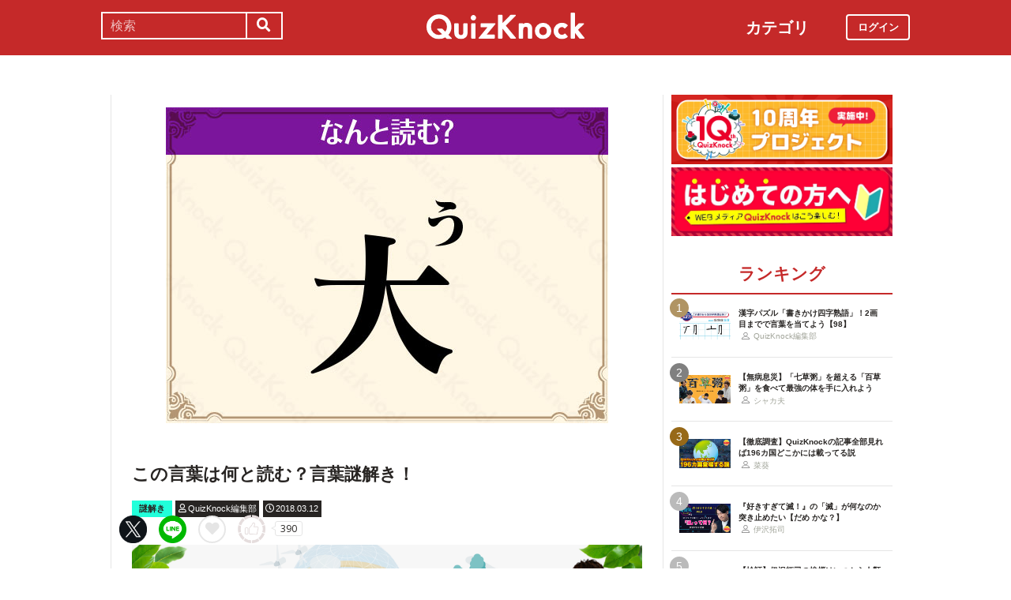

--- FILE ---
content_type: text/html; charset=utf-8
request_url: https://web.quizknock.com/kotoba-nazotoki-32
body_size: 8529
content:
<!DOCTYPE html><html><head><meta charset="utf-8">
<title>この言葉は何と読む？言葉謎解き！</title>
<meta name="description" content="posted by QuizKnock編集部">
<meta name="keywords" content="quizknock,クイズノック,クイズ,トリビア,メディア,バイラル,sns,baton,気になる,知的">
<link rel="canonical" href="https://web.quizknock.com/kotoba-nazotoki-32">
<meta property="og:title" content="この言葉は何と読む？言葉謎解き！">
<meta property="og:description" content="posted by QuizKnock編集部">
<meta property="og:type" content="article">
<meta property="og:url" content="https://web.quizknock.com/kotoba-nazotoki-32">
<meta property="og:image" content="https://quizknock.com/wp-content/uploads/2018/03/dai-nazo.jpg">
<meta property="og:locale" content="ja_JP">
<meta name="twitter:card" content="summary_large_image"><link href="/assets/favicon.png" rel="shortcut icon" /><meta charset="UTF-8" /><meta name="csrf-param" content="authenticity_token" />
<meta name="csrf-token" content="DPhR9vhP6Ft1AC+avazjB5xx3hZoJYOiMJFXMT+NLOVxfgh93K/It/tpB1jrfVC1WkzD6z+LwQ4dqtuVEGXDEQ==" /><meta content="width=device-width, initial-scale=1, maximum-scale=1" name="viewport" /><script src="https://ajax.googleapis.com/ajax/libs/jquery/1.11.0/jquery.min.js"></script><script src="https://cdnjs.cloudflare.com/ajax/libs/jquery-migrate/1.2.1/jquery-migrate.min.js"></script><script src="https://cdn.jsdelivr.net/npm/vue@2.6.11"></script><link crossorigin="anonymous" href="https://use.fontawesome.com/releases/v5.8.1/css/all.css" integrity="sha384-50oBUHEmvpQ+1lW4y57PTFmhCaXp0ML5d60M1M7uH2+nqUivzIebhndOJK28anvf" rel="stylesheet" /><link rel="stylesheet" href="/assets/application-60320e1c00e7c0200d7ac899f9a6d66aedf9742c8283dfa9f4470f7ddbf7dd47.css" media="all" data-turbolinks-track="reload" /><script src="/assets/application-14c339a1565085aabcfccd99096938eecbbd76a70c0eca1d2fa31f93423a90a6.js" data-turbolinks-track="reload"></script><script async="" src="https://www.googletagmanager.com/gtag/js?id=UA-84072310-1"></script><script>window.dataLayer = window.dataLayer || []
function gtag(){ dataLayer.push(arguments) }
gtag('js', new Date())
gtag('config', 'UA-84072310-1', {'optimize_id': 'GTM-TXNWNZV'})</script><script>function gtag_ad_event(event, position, url, id){
    param = {'ad_position': position, 'ad_url': url, 'ad_id': id}
    gtag('event', event, param)
    gtag('event', `${event}_${id}_${position}`, param)
}
function gtag_link_event(event, url, id){
    gtag('event', event, {'link_url': url, 'link_id': id})
}</script></head><body class="qk_wallpaper" data-action="show" data-controller="articles"><div class="header_size_box" id="header"></div><div class="main_top"><a href="https://apps.apple.com/app/apple-store/id1475094074?pt=117895237&amp;ct=web_header&amp;mt=8" id="header_iosapp_link"><div class="header_iosapp_container"><img class="appicon" src="/assets/iosapp.png" /><div class="text"><p class="name">QuizKnock</p><p class="body">アプリで記事をもっと見やすく</p></div><div class="download"><p>インストールする</p></div></div><script>if(navigator.userAgent.includes("iPhone") || navigator.userAgent.includes("iPad")) {
  $("#header_iosapp_link").show();
}</script></a><noscript><p class="err_msg_box">現在JavaScriptの設定が無効になっています。<br>
すべての機能を利用するにはJavaScriptの設定を有効にしてください。</p></noscript></div><div class="header--bar"><div class="header--bar__category"><h3>カテゴリ</h3><ul><li><a href="/category/puzzle"><span class="icon"><img src="/assets/idea.svg" /></span><p>謎解き</p></a></li><li><a href="/category/column"><span class="icon"><img src="/assets/book.svg" /></span><p>コラム</p></a></li><li><a href="/category/common-sense"><span class="icon"><img src="/assets/chest.svg" /></span><p>常識</p></a></li><li><a href="/category/science"><span class="icon"><img src="/assets/calculator.svg" /></span><p>理系</p></a></li><li><a href="/category/special"><span class="icon"><img src="/assets/favorites.svg" /></span><p>スペシャル</p></a></li><li><a href="/category/life"><span class="icon"><img src="/assets/pulse.svg" /></span><p>ライフ</p></a></li><li><a href="/category/words"><span class="icon"><img src="/assets/font-size.svg" /></span><p>ことば</p></a></li><li><a href="/category/culture"><span class="icon"><img src="/assets/profile_red.svg" /></span><p>カルチャー</p></a></li><li><a href="/category/social"><span class="icon"><img src="/assets/sociology.svg" /></span><p>社会</p></a></li><li><a href="/category/sports"><span class="icon"><img src="/assets/football.svg" /></span><p>スポーツ</p></a></li><li><a href="/category/morning"><span class="icon"><img src="/assets/newspaper.svg" /></span><p>時事ニュース</p></a></li><li><a href="/category/feature"><span class="icon"><img src="/assets/web_icon.svg" /></span><p>特集</p></a></li></ul></div><form class="search_form_pc" action="/search" accept-charset="UTF-8" method="get"><input name="utf8" type="hidden" value="&#x2713;" autocomplete="off" /><div class="search_box"><input type="text" name="keyword" id="keyword" value="" placeholder="検索" class="search_input" /><button class="submit" id="submit" type="submit" value=""><i class="fas fa-search"></i></button></div></form><div class="header--bar__logo"><a href="/"><img src="/assets/logo.svg" /></a></div><div class="header--bar__login"><a data-method="get" href="/users/sign_in"><span>ログイン</span></a></div></div><div class="wrapper"><div class="header"><div class="header--search"><i class="fas fa-search header--search__toggle"></i><div class="header--search__overlay"></div><div class="header--search__inner"><div class="wrap"><form class="search_form" action="/search" accept-charset="UTF-8" method="get"><input name="utf8" type="hidden" value="&#x2713;" autocomplete="off" /><div class="search_box"><input type="text" name="keyword" id="keyword" value="" placeholder="検索" class="search_input" /><button class="submit" id="submit" type="submit" value=""><i class="fas fa-search"></i></button></div></form><div class="header--search__tags qk_wallpaper"><h3 class="headline_nav">キーワード</h3><div class="tags"><a onClick="gtag(&#39;event&#39;, &#39;popular_keyword_click&#39;, {&#39;event_category&#39;: &#39;header&#39;, &#39;event_label&#39;: &#39;quizknock-chat&#39;});" href="/tag/QuizKnock%E9%9B%91%E8%AB%87%E4%B8%AD"><p>#QuizKnock雑談中</p></a><a onClick="gtag(&#39;event&#39;, &#39;popular_keyword_click&#39;, {&#39;event_category&#39;: &#39;header&#39;, &#39;event_label&#39;: &#39;syougakusei-math&#39;});" href="/tag/%E3%81%B2%E3%82%89%E3%82%81%E3%81%91%EF%BC%81%E7%AE%97%E6%95%B0%E3%83%8E%E3%83%BC%E3%83%88"><p>#ひらめけ！算数ノート</p></a><a onClick="gtag(&#39;event&#39;, &#39;popular_keyword_click&#39;, {&#39;event_category&#39;: &#39;header&#39;, &#39;event_label&#39;: &#39;puzzle&#39;});" href="/tag/puzzle"><p>#ウィークリー謎解き</p></a><a onClick="gtag(&#39;event&#39;, &#39;popular_keyword_click&#39;, {&#39;event_category&#39;: &#39;header&#39;, &#39;event_label&#39;: &#39;kyo-no-puzzle&#39;});" href="/kyo-no-puzzle"><p>#今日のパズル</p></a><a onClick="gtag(&#39;event&#39;, &#39;popular_keyword_click&#39;, {&#39;event_category&#39;: &#39;header&#39;, &#39;event_label&#39;: &#39;izawa-playlist&#39;});" href="/tag/%E4%BC%8A%E6%B2%A2%E6%8B%93%E5%8F%B8%E3%81%AE%E4%BD%8E%E5%80%8D%E9%80%9F%E3%83%97%E3%83%AC%E3%82%A4%E3%83%AA%E3%82%B9%E3%83%88"><p>#伊沢拓司の低倍速プレイリスト</p></a><a onClick="gtag(&#39;event&#39;, &#39;popular_keyword_click&#39;, {&#39;event_category&#39;: &#39;header&#39;, &#39;event_label&#39;: &#39;takamatsud-nantoka&#39;});" href="/tag/%E5%8F%8E%E9%8C%B2%E3%81%BE%E3%81%A7%E3%81%AB%E3%81%AA%E3%82%93%E3%81%A8%E3%81%8B%E3%81%97%E3%81%BE%E3%81%99%EF%BC%81"><p>#収録までになんとかします！</p></a></div></div></div></div></div><div class="header--menu"><div class="header--menu__toggle"><span></span><span></span><span></span></div><div class="header--menu__overlay"></div><div class="header--menu__inner"><div class="wrap"><div class="header--menu__tab qk_wallpaper"><h3 class="headline_nav">カテゴリ</h3><ul><li><a href="/category/puzzle"><span class="icon"><img src="/assets/idea.svg" /></span><p>謎解き</p></a></li><li><a href="/category/column"><span class="icon"><img src="/assets/book.svg" /></span><p>コラム</p></a></li><li><a href="/category/common-sense"><span class="icon"><img src="/assets/chest.svg" /></span><p>常識</p></a></li><li><a href="/category/science"><span class="icon"><img src="/assets/calculator.svg" /></span><p>理系</p></a></li><li><a href="/category/special"><span class="icon"><img src="/assets/favorites.svg" /></span><p>スペシャル</p></a></li><li><a href="/category/life"><span class="icon"><img src="/assets/pulse.svg" /></span><p>ライフ</p></a></li><li><a href="/category/words"><span class="icon"><img src="/assets/font-size.svg" /></span><p>ことば</p></a></li><li><a href="/category/culture"><span class="icon"><img src="/assets/profile_red.svg" /></span><p>カルチャー</p></a></li><li><a href="/category/social"><span class="icon"><img src="/assets/sociology.svg" /></span><p>社会</p></a></li><li><a href="/category/sports"><span class="icon"><img src="/assets/football.svg" /></span><p>スポーツ</p></a></li><li><a href="/category/morning"><span class="icon"><img src="/assets/newspaper.svg" /></span><p>時事ニュース</p></a></li><li><a href="/category/feature"><span class="icon"><img src="/assets/web_icon.svg" /></span><p>特集</p></a></li></ul></div><div class="header--menu__series qk_wallpaper"><h3 class="headline_nav">連載企画</h3><div class="series"><a href="/tag/QuizKnock%E9%9B%91%E8%AB%87%E4%B8%AD"><p>QuizKnock雑談中</p></a><a href="/tag/%E3%81%B2%E3%82%89%E3%82%81%E3%81%91%EF%BC%81%E7%AE%97%E6%95%B0%E3%83%8E%E3%83%BC%E3%83%88"><p>ひらめけ！算数ノート</p></a><a href="/tag/puzzle"><p>ウィークリー謎解き</p></a><a href="/kyo-no-puzzle"><p>今日のパズル</p></a><a href="/tag/%E4%BC%8A%E6%B2%A2%E6%8B%93%E5%8F%B8%E3%81%AE%E4%BD%8E%E5%80%8D%E9%80%9F%E3%83%97%E3%83%AC%E3%82%A4%E3%83%AA%E3%82%B9%E3%83%88"><p>伊沢拓司の低倍速プレイリスト</p></a><a href="/tag/%E5%8F%8E%E9%8C%B2%E3%81%BE%E3%81%A7%E3%81%AB%E3%81%AA%E3%82%93%E3%81%A8%E3%81%8B%E3%81%97%E3%81%BE%E3%81%99%EF%BC%81"><p>高松Dの「収録までになんとかします！」</p></a><a href="/partners"><p>応援企業クイズ</p></a></div></div><div class="banners"><h3 class="headline_nav">連載企画</h3><div class="series"><a href="/tag/QuizKnock%E9%9B%91%E8%AB%87%E4%B8%AD"><img src="/assets/zatsudan.png" /></a><a href="/tag/%E3%81%B2%E3%82%89%E3%82%81%E3%81%91%EF%BC%81%E7%AE%97%E6%95%B0%E3%83%8E%E3%83%BC%E3%83%88"><img src="/assets/web_hirameke_8.png" /></a><a href="/tag/puzzle"><img src="/assets/weekly.png" /></a><a href="/kyo-no-puzzle"><img src="/assets/puzzle_banner.png" /></a><a href="/tag/%E4%BC%8A%E6%B2%A2%E6%8B%93%E5%8F%B8%E3%81%AE%E4%BD%8E%E5%80%8D%E9%80%9F%E3%83%97%E3%83%AC%E3%82%A4%E3%83%AA%E3%82%B9%E3%83%88"><img src="/assets/playlist.jpg" /></a><a href="/tag/%E5%8F%8E%E9%8C%B2%E3%81%BE%E3%81%A7%E3%81%AB%E3%81%AA%E3%82%93%E3%81%A8%E3%81%8B%E3%81%97%E3%81%BE%E3%81%99%EF%BC%81"><img src="/assets/shuroku.jpg" /></a><a href="/partners"><img src="/assets/ichiran.png" /></a></div></div><div class="links qk_wallpaper"><p><i class="fas fa-user-graduate fa-fw"></i><a href="/writers">ライター紹介</a></p><p><i class="far fa-newspaper fa-fw"></i><a href="/archives">記事アーカイブ</a></p><p><i class="fas fa-envelope fa-fw"></i><a href="https://portal.quizknock.com/contact">広告 / お問い合わせ</a></p></div><div class="about"><div class="banner"><a onClick="gtag(&#39;event&#39;, &#39;banner_click&#39;, {&#39;event_category&#39;: &#39;common&#39;, &#39;event_label&#39;: &#39;first&#39;})" href="/about"><img src="/assets/web_banner_first.jpg" /></a></div></div></div></div></div></div><div class="main"><div class="left-column"><div article_name="kotoba-nazotoki-32" article_title="この言葉は何と読む？言葉謎解き！" id="user_data" user_signed_in="false"></div><div id="page_data" question_group_id="1643"></div><div class="qk_wallpaper"><div class="articles_show" id="vue-article"><div class="thumbnail"><img src="https://quizknock.com/wp-content/uploads/2018/03/dai-nazo.jpg" /></div><div class="article_info"><span class="subtitle"></span><h1 class="post_title" itemprop="headline" rel="bookmark">この言葉は何と読む？言葉謎解き！</h1><p><a href="/category/puzzle"><span class="category meta category-puzzle">謎解き</span></a><span class="writer_name meta"><a href="/author/qk"><i class="far fa-user info_icon"></i><span class="label">QuizKnock編集部</span></a></span><span class="post_date meta"><i class="far fa-clock info_icon"></i><span class="label">2018.03.12</span></span></p></div><div class="ad_below_article_title"><a target="_blank" onClick="gtag_ad_event(&#39;ad_click&#39;, &#39;below_article&#39;, &#39;https://zero-emission-school.jp/?utm_source=qkweb&amp;utm_medium=display&amp;utm_campaign=2504zeroemi_qkwebtitle&#39;, &#39;JERA202510-2&#39;);" href="https://zero-emission-school.jp/?utm_source=qkweb&amp;utm_medium=display&amp;utm_campaign=2504zeroemi_qkwebtitle"><img style="width: 100%" src="https://prod-files-secure.s3.us-west-2.amazonaws.com/bd69c84d-5783-4369-861b-b2e0c5db7de1/182a2566-8520-48bb-a169-1853d9be4681/Jera_Banner_3-1_ver1-06.png?X-Amz-Algorithm=AWS4-HMAC-SHA256&amp;X-Amz-Content-Sha256=UNSIGNED-PAYLOAD&amp;X-Amz-Credential=ASIAZI2LB4667HFRPNNM%2F20260127%2Fus-west-2%2Fs3%2Faws4_request&amp;X-Amz-Date=20260127T064228Z&amp;X-Amz-Expires=3600&amp;X-Amz-Security-Token=IQoJb3JpZ2luX2VjEIb%2F%2F%2F%2F%2F%2F%2F%2F%2F%2FwEaCXVzLXdlc3QtMiJIMEYCIQDJoeDcbpW7QhMeEbNvYZUsW%2FZYbKUYu%2FFFIvMRdSonrwIhAN75NJumPwkhmFL5RlCmCcRRC3hOBHljK%2BoIFRdvtT80Kv8DCE8QABoMNjM3NDIzMTgzODA1IgxVnMTEV8BMjxusbkgq3AMa7H3TWTDNv0rmR3JJs4KyRbspYbEPoo5483nFKXbLP6d%2Fs2c2MAzcjdfC3ais9uR3%2B5c%2By3vayB1m3skcdgBqDG3nHLyQBll5meVyXkpxLWALDW6DS0m5vi1CUm%2FbYlEevVrmdg9ink3qCSsLt5WQLJVwrCRiqY8OG0dUn24zi7ggS69KoKmkLHVy5eKtW1fjkrEnBPCIbn%2B1lUcmbHzXltj2PuPJKxgKJOgh2v0FaolxWRZib5QYExjQGb6kW6e9Rij1wezHoePNDWobz5UKUr4oQQuaoVoQ7RZngB3V4bBqsumKx6nrOGtjEmLay60JKAxvnd4%2FDFS9kBKm0rfhu4EOxU%2FpWeaADy7KXdrx58NqzM1qMoJfxnDsmZISLOipwDGhp6NE%2B5t4qvdykxhiVUxhFXRI0ALX1OIuiqTiKfFPbYr1RIS3X1EzW1WiclTaZ6%2FzqwQEzZajHSMw7PPtp0rucDfeaZOeuRc9%2BLY1LkuOI1sAGgYfhGtmKb1WaTKJfDRgKhsD9tOxror0%2Fs0hh1d3RgThMAJuo25XGCZe3wSFBNpZMsxwlHDHJdRw%2BMbOkoZlI1mYUL1BXpfkR1v7Ojdot8tj2BE4hbQ%2BHxYqnBBdgGlRMfhFrv17YTDMm%2BHLBjqkAWcfNo1gjgPN0uDJ9lAMlc2bx%2FnZbOb26Y5MbmTGLHk6V5xvecxAvpUZatLgDOwqs3qgB2B6MwQqSxfkHK4CMj1vvdFER%2FUGsCcrx12VstMsSrVW2b%2BJaxhpA6onuICmY0dLSbPCLkEBhuIQuZc6Oimn0ZV8a5wwQk2N8hvo7d69Ee%2FS8JvFCqi0oPSAEOVFgIBHa0iSYXz8y3Gs6AM0P7cJFA3S&amp;X-Amz-Signature=f28406cf9e72bbd2f43f835af528aad5a7f21653b86859ff2e9165b7f74ecfa6&amp;X-Amz-SignedHeaders=host&amp;x-amz-checksum-mode=ENABLED&amp;x-id=GetObject" /><div class="ad_annotation"><div class="pr">PR</div>株式会社JERA</div></a></div><script>gtag_ad_event('ad_view', 'below_article', 'https://zero-emission-school.jp/?utm_source=qkweb&amp;utm_medium=display&amp;utm_campaign=2504zeroemi_qkwebtitle', 'JERA202510-2')</script><article-logger article_id="25896" class="vue-entrypoint"></article-logger><article class="article_content"><!DOCTYPE html PUBLIC "-//W3C//DTD HTML 4.0 Transitional//EN" "http://www.w3.org/TR/REC-html40/loose.dtd">
<html><body><div class="vue-entrypoint"><wp-viralquiz id="1643" share_url="" is_signed_in=""></wp-viralquiz></div></body></html>
</article><vue-like-article class="vue-entrypoint" is_final_page="true" post_name="kotoba-nazotoki-32" total_likes_count="390"></vue-like-article><div class="partner-bottom-banner"></div><a target="_blank" rel="noopener" href="https://10th.quizknock.com"><img src="/partner_banner/10th_webメディア_バナー_(1).jpg" /></a><div class="affiliate_note">Amazonのアソシエイトとして、当サイトは適格販売により収入を得ています。</div><div class="bottom_banner"><div class="banner_image"><a target="_blank" onClick="gtag_link_event(&#39;link_click&#39;, &#39;https://x.com/quiz_jam&#39;, &#39;quiz_jam&#39;)" href="https://x.com/quiz_jam"><img src="/assets/QJ_banner_5.jpg" /></a></div><script>gtag_link_event('link_view', 'https://x.com/quiz_jam', 'quiz_jam')</script><div class="banner_image"><a target="_blank" onClick="gtag_link_event(&#39;link_click&#39;, &#39;https://quizknock-schole.com/?utm_source=qk_web&amp;utm_medium=banner&amp;utm_id=random_banner&#39;, &#39;schole&#39;)" href="https://quizknock-schole.com/?utm_source=qk_web&amp;utm_medium=banner&amp;utm_id=random_banner"><img src="/assets/schole_banner.png" /></a></div><script>gtag_link_event('link_view', 'https://quizknock-schole.com/?utm_source=qk_web&amp;utm_medium=banner&amp;utm_id=random_banner', 'schole')</script></div><div class="title"><h3 class="headline_sub">関連記事</h3></div><div class="related_content"><a href="/ango-nazotoki-615"><div class="related_img"><img src="https://web.quizknock.com/wp-content/uploads/2025/10/weekly202510240000.jpg" /></div><div class="related_info">【難易度４】オバケにいたずらされた謎を解け！？【ウィークリー謎解き】</div></a><a href="/ango-nazotoki-621"><div class="related_img"><img src="https://web.quizknock.com/wp-content/uploads/2025/12/weekly202512050000.jpg" /></div><div class="related_info">【難易度３】破れた3枚の紙の謎を解け！？【ウィークリー謎解き】</div></a><a href="/ango-nazotoki-623"><div class="related_img"><img src="https://web.quizknock.com/wp-content/uploads/2025/12/weekly202512180000.jpg" /></div><div class="related_info">【難易度１】クリスマスツリーの謎を解け！？【ウィークリー謎解き】</div></a><a href="/ango-nazotoki-624"><div class="related_img"><img src="https://web.quizknock.com/wp-content/uploads/2025/12/weekly202512280004.jpg" /></div><div class="related_info">【難易度？】年末謎解きスペシャル！2025【ウィークリー謎解き】</div></a><a href="/daily-mar10-20"><div class="related_img"><img src="https://quizknock.com/wp-content/uploads/2017/02/asa_knock_6.jpg" /></div><div class="related_info">「歴史的緊急事態」って、どれくらいの歴史があるの？</div></a><a href="/ango-nazotoki-511"><div class="related_img"><img src="https://quizknock.com/wp-content/uploads/2023/10/スクリーンショット-2023-10-26-19.17.09.png" /></div><div class="related_info">【難易度３】２つの声の謎を解け！？【ウィークリー謎解き】</div></a><a href="/iqquiz-004"><div class="related_img"><img src="https://quizknock.com/wp-content/uploads/2017/03/genso_eye2.jpg" /></div><div class="related_info">知識とひらめきの両方がある人だけ解けるクイズ</div></a><a href="/kotoba-nazotoki-37"><div class="related_img"><img src="https://quizknock.com/wp-content/uploads/2018/05/yakinuku-nazo2.jpg" /></div><div class="related_info">暗号を解き明かせ！言葉謎解き！</div></a></div><div class="articles_show--bottom-tags"><a href="/category/puzzle"><span class="category term category-puzzle"><i class="far fa-folder icon"></i><span>謎解き</span></span></a><a href="/tag/%E8%AC%8E%E8%A7%A3%E3%81%8D"><span class="tag term"><span class="sharp">#</span><span>謎解き</span></span></a></div><div class="share_buttons_in_article"><div class="title"><h3 class="headline_sub">この記事をSNSでシェア</h3></div><vue-share-buttons article_name="kotoba-nazotoki-32" class="vue-entrypoint" fr="article" share_text="この言葉は何と読む？言葉謎解き！"></vue-share-buttons></div><div class="title"><h3 class="headline_sub">この記事を書いた人</h3></div><div class="writer_info single"><img class="icon" src="https://quizknock.com/wp-content/uploads/2022/09/avatar_user_2_1664256506.jpeg" /><p class="nickname">QuizKnock編集部</p><p class="description">身の回りの気になることをクイズでお伝えいたします。</p><p class="to_author"><a href="/author/qk">QuizKnock編集部の記事一覧へ</a></p></div><vue-track-share-button article_name="kotoba-nazotoki-32" class="vue-entrypoint" fr="article" share_text="この言葉は何と読む？言葉謎解き！"></vue-track-share-button><vue-bookmark-article class="vue-entrypoint" is_bookmarked="false"></vue-bookmark-article></div></div><script>document.querySelectorAll('.vue-entrypoint').forEach(function(el) { new Vue ({el: el}) })
const user_signed_in = $('#user_data').attr('user_signed_in')
const article_title = $('#user_data').attr('article_title')
const article_name = $('#user_data').attr('article_name')
const question_group_id = $('#page_data').attr('question_group_id')</script></div><div class="right-column"><div class="partner-banner"><div class="banner"><a target="_blank" rel="noopener" href="https://10th.quizknock.com"><img src="/partner_banner/10th_webメディア_バナー_(1).jpg" /></a></div></div><div class="events"><div class="banner"></div></div><div class="about"><div class="banner"><a onClick="gtag(&#39;event&#39;, &#39;banner_click&#39;, {&#39;event_category&#39;: &#39;common&#39;, &#39;event_label&#39;: &#39;first&#39;})" href="/about"><img src="/assets/web_banner_first.jpg" /></a></div></div><div class="rank"><div class="maintitle"><div class="rankbutton mainheadline selected"><h2>ランキング</h2></div></div><div class="articles"><a onClick="gtag(&#39;event&#39;, &#39;click&#39;, {&#39;event_category&#39;: &#39;ranking&#39;, &#39;event_label&#39;: &#39;kakikake-yojijukugo-98&#39;, &#39;value&#39;: 1});" href="/kakikake-yojijukugo-98"><div class="content"><div class="thumbnail"><p class="number rank1">1</p><img src="https://web.quizknock.com/wp-content/uploads/2026/01/kakikake_98_thum.jpg" /></div><div class="content_right"><div class="post_title">漢字パズル「書きかけ四字熟語」！2画目までで言葉を当てよう【98】</div><div class="writer"><img class="icon" src="/assets/profile.svg" /><p>QuizKnock編集部</p></div></div></div></a><a onClick="gtag(&#39;event&#39;, &#39;click&#39;, {&#39;event_category&#39;: &#39;ranking&#39;, &#39;event_label&#39;: &#39;100kusa-kayu&#39;, &#39;value&#39;: 2});" href="/100kusa-kayu"><div class="content"><div class="thumbnail"><p class="number rank2">2</p><img src="https://web.quizknock.com/wp-content/uploads/2026/01/hyakukusagayu_thumb.jpg" /></div><div class="content_right"><div class="post_title">【無病息災】「七草粥」を超える「百草粥」を食べて最強の体を手に入れよう</div><div class="writer"><img class="icon" src="/assets/profile.svg" /><p>シャカ夫</p></div></div></div></a><a onClick="gtag(&#39;event&#39;, &#39;click&#39;, {&#39;event_category&#39;: &#39;ranking&#39;, &#39;event_label&#39;: &#39;zenbu_mitsuketai&#39;, &#39;value&#39;: 3});" href="/zenbu_mitsuketai"><div class="content"><div class="thumbnail"><p class="number rank3">3</p><img src="https://web.quizknock.com/wp-content/uploads/2026/01/196_zenbu_aru.jpg" /></div><div class="content_right"><div class="post_title">【徹底調査】QuizKnockの記事全部見れば196カ国どこかには載ってる説</div><div class="writer"><img class="icon" src="/assets/profile.svg" /><p>菜葵</p></div></div></div></a><a onClick="gtag(&#39;event&#39;, &#39;click&#39;, {&#39;event_category&#39;: &#39;ranking&#39;, &#39;event_label&#39;: &#39;izawa-playlist-41&#39;, &#39;value&#39;: 4});" href="/izawa-playlist-41"><div class="content"><div class="thumbnail"><p class="number rank4">4</p><img src="https://web.quizknock.com/wp-content/uploads/2026/01/metsuttenani.jpg" /></div><div class="content_right"><div class="post_title">『好きすぎて滅！』の「滅」が何なのか突き止めたい【だめ かな？】</div><div class="writer"><img class="icon" src="/assets/profile.svg" /><p>伊沢拓司</p></div></div></div></a><a onClick="gtag(&#39;event&#39;, &#39;click&#39;, {&#39;event_category&#39;: &#39;ranking&#39;, &#39;event_label&#39;: &#39;izawa_genkaitoppa&#39;, &#39;value&#39;: 5});" href="/izawa_genkaitoppa"><div class="content"><div class="thumbnail"><p class="number rank5">5</p><img src="https://web.quizknock.com/wp-content/uploads/2026/01/genkaitoppa_2.jpg" /></div><div class="content_right"><div class="post_title">【検証】伊沢拓司の挨拶はいつから人類が聞き取れる限界を突破したのか</div><div class="writer"><img class="icon" src="/assets/profile.svg" /><p>村上アリサ</p></div></div></div></a></div></div><div class="header--menu__tab qk_wallpaper"><h3 class="headline_nav">カテゴリ</h3><ul><li><a href="/category/puzzle"><span class="icon"><img src="/assets/idea.svg" /></span><p>謎解き</p></a></li><li><a href="/category/column"><span class="icon"><img src="/assets/book.svg" /></span><p>コラム</p></a></li><li><a href="/category/common-sense"><span class="icon"><img src="/assets/chest.svg" /></span><p>常識</p></a></li><li><a href="/category/science"><span class="icon"><img src="/assets/calculator.svg" /></span><p>理系</p></a></li><li><a href="/category/special"><span class="icon"><img src="/assets/favorites.svg" /></span><p>スペシャル</p></a></li><li><a href="/category/life"><span class="icon"><img src="/assets/pulse.svg" /></span><p>ライフ</p></a></li><li><a href="/category/words"><span class="icon"><img src="/assets/font-size.svg" /></span><p>ことば</p></a></li><li><a href="/category/culture"><span class="icon"><img src="/assets/profile_red.svg" /></span><p>カルチャー</p></a></li><li><a href="/category/social"><span class="icon"><img src="/assets/sociology.svg" /></span><p>社会</p></a></li><li><a href="/category/sports"><span class="icon"><img src="/assets/football.svg" /></span><p>スポーツ</p></a></li><li><a href="/category/morning"><span class="icon"><img src="/assets/newspaper.svg" /></span><p>時事ニュース</p></a></li><li><a href="/category/feature"><span class="icon"><img src="/assets/web_icon.svg" /></span><p>特集</p></a></li></ul></div><div class="header--menu__series qk_wallpaper"><h3 class="headline_nav">連載企画</h3><div class="series"><a href="/tag/QuizKnock%E9%9B%91%E8%AB%87%E4%B8%AD"><p>QuizKnock雑談中</p></a><a href="/tag/%E3%81%B2%E3%82%89%E3%82%81%E3%81%91%EF%BC%81%E7%AE%97%E6%95%B0%E3%83%8E%E3%83%BC%E3%83%88"><p>ひらめけ！算数ノート</p></a><a href="/tag/puzzle"><p>ウィークリー謎解き</p></a><a href="/kyo-no-puzzle"><p>今日のパズル</p></a><a href="/tag/%E4%BC%8A%E6%B2%A2%E6%8B%93%E5%8F%B8%E3%81%AE%E4%BD%8E%E5%80%8D%E9%80%9F%E3%83%97%E3%83%AC%E3%82%A4%E3%83%AA%E3%82%B9%E3%83%88"><p>伊沢拓司の低倍速プレイリスト</p></a><a href="/tag/%E5%8F%8E%E9%8C%B2%E3%81%BE%E3%81%A7%E3%81%AB%E3%81%AA%E3%82%93%E3%81%A8%E3%81%8B%E3%81%97%E3%81%BE%E3%81%99%EF%BC%81"><p>高松Dの「収録までになんとかします！」</p></a><a href="/partners"><p>応援企業クイズ</p></a></div></div><div class="banners"><h3 class="headline_nav">連載企画</h3><div class="series"><a href="/tag/QuizKnock%E9%9B%91%E8%AB%87%E4%B8%AD"><img src="/assets/zatsudan.png" /></a><a href="/tag/%E3%81%B2%E3%82%89%E3%82%81%E3%81%91%EF%BC%81%E7%AE%97%E6%95%B0%E3%83%8E%E3%83%BC%E3%83%88"><img src="/assets/web_hirameke_8.png" /></a><a href="/tag/puzzle"><img src="/assets/weekly.png" /></a><a href="/kyo-no-puzzle"><img src="/assets/puzzle_banner.png" /></a><a href="/tag/%E4%BC%8A%E6%B2%A2%E6%8B%93%E5%8F%B8%E3%81%AE%E4%BD%8E%E5%80%8D%E9%80%9F%E3%83%97%E3%83%AC%E3%82%A4%E3%83%AA%E3%82%B9%E3%83%88"><img src="/assets/playlist.jpg" /></a><a href="/tag/%E5%8F%8E%E9%8C%B2%E3%81%BE%E3%81%A7%E3%81%AB%E3%81%AA%E3%82%93%E3%81%A8%E3%81%8B%E3%81%97%E3%81%BE%E3%81%99%EF%BC%81"><img src="/assets/shuroku.jpg" /></a><a href="/partners"><img src="/assets/ichiran.png" /></a></div></div><div class="links qk_wallpaper"><p><i class="fas fa-user-graduate fa-fw"></i><a href="/writers">ライター紹介</a></p><p><i class="far fa-newspaper fa-fw"></i><a href="/archives">記事アーカイブ</a></p><p><i class="fas fa-envelope fa-fw"></i><a href="https://portal.quizknock.com/contact">広告 / お問い合わせ</a></p></div></div></div></div><div class="footer"><p class="snstitle">Follow Me</p><div class="sns"><a class="twitter" onClick="gtag(&#39;event&#39;, &#39;follow_me_click&#39;, {&#39;event_category&#39;: &#39;footer&#39;, &#39;event_label&#39;: &#39;twitter&#39;});" href="https://twitter.com/QuizKnock_Web"><img src="/assets/twitter_X_white.png" /></a><a class="youtube" onClick="gtag(&#39;event&#39;, &#39;follow_me_click&#39;, {&#39;event_category&#39;: &#39;footer&#39;, &#39;event_label&#39;: &#39;youtube&#39;});" href="https://www.youtube.com/channel/UCQ_MqAw18jFTlBB-f8BP7dw/featured"><img src="/assets/youtube.png" /></a><a onClick="gtag(&#39;event&#39;, &#39;follow_me_click&#39;, {&#39;event_category&#39;: &#39;footer&#39;, &#39;event_label&#39;: &#39;line&#39;});" href="https://lin.ee/7dKHRE7"><img src="/assets/line.png" /></a></div><a class="toppage" href="#header"><p><i class="fas fa-chevron-circle-up"></i><span>ページトップへ</span></p></a><div class="links"><p><a href="/terms_of_service">利用規約</a></p><p><a href="/baton-privacy">個人情報保護方針</a></p><p><a href="/privacy-policy">プライバシーポリシー</a></p><p><a href="/disclaimer">免責事項</a></p><p><a href="/writers">ライター紹介</a></p><p><a href="https://portal.quizknock.com/contact">お問い合わせ</a></p></div><img class="logo" src="/assets/logo.svg" /><p class="copyright">© baton inc.</p></div></body></html><script>$('.header_size_box').height( $('.header--bar').outerHeight() )</script>

--- FILE ---
content_type: image/svg+xml
request_url: https://web.quizknock.com/assets/newspaper.svg
body_size: 1421
content:
<?xml version="1.0" encoding="UTF-8"?>
<svg width="14px" height="14px" viewBox="0 0 14 14" version="1.1" xmlns="http://www.w3.org/2000/svg" xmlns:xlink="http://www.w3.org/1999/xlink">
    <!-- Generator: Sketch 51.3 (57544) - http://www.bohemiancoding.com/sketch -->
    <title>007-newspaper copy</title>
    <desc>Created with Sketch.</desc>
    <defs></defs>
    <g id="Page-1" stroke="none" stroke-width="1" fill="none" fill-rule="evenodd">
        <g id="007-newspaper-copy" fill="#C73030" fill-rule="nonzero">
            <path d="M12.6875,0 L3.0625,0 C2.3375625,0 1.75,0.587125 1.75,1.3125 L1.75,2.1875 L1.3125,2.1875 C0.5875625,2.1875 0,2.774625 0,3.5 L0,12.25 C0,13.2164375 0.7835625,14 1.75,14 L12.25,14 C13.2164375,14 14,13.2164375 14,12.25 L14,1.3125 C14,0.587125 13.412,0 12.6875,0 Z M13.125,12.25 C13.125,12.732125 12.732125,13.125 12.25,13.125 L1.75,13.125 C1.2674375,13.125 0.875,12.732125 0.875,12.25 L0.875,3.5 C0.875,3.2585 1.071,3.0625 1.3125,3.0625 L1.75,3.0625 L1.75,11.8125 C1.75,12.0544375 1.9455625,12.25 2.1875,12.25 C2.4294375,12.25 2.625,12.0544375 2.625,11.8125 L2.625,1.3125 C2.625,1.071 2.821,0.875 3.0625,0.875 L12.6875,0.875 C12.9285625,0.875 13.125,1.071 13.125,1.3125 L13.125,12.25 Z" id="Shape"></path>
            <path d="M8.530375,5.7521875 L12.030375,5.7521875 C12.1515625,5.7521875 12.249125,5.6401875 12.249125,5.5021875 C12.249125,5.3641875 12.1515625,5.2521875 12.030375,5.2521875 L8.530375,5.2521875 C8.4100625,5.2521875 8.311625,5.3641875 8.311625,5.5021875 C8.311625,5.6401875 8.4100625,5.7521875 8.530375,5.7521875 Z" id="Shape"></path>
            <path d="M8.530375,4.4396875 L12.030375,4.4396875 C12.1515625,4.4396875 12.249125,4.3276875 12.249125,4.1896875 C12.249125,4.0516875 12.1515625,3.9396875 12.030375,3.9396875 L8.530375,3.9396875 C8.4100625,3.9396875 8.311625,4.0516875 8.311625,4.1896875 C8.311625,4.3276875 8.4100625,4.4396875 8.530375,4.4396875 Z" id="Shape"></path>
            <path d="M8.530375,3.1271875 L12.030375,3.1271875 C12.1515625,3.1271875 12.249125,3.0151875 12.249125,2.8771875 C12.249125,2.7391875 12.1515625,2.6271875 12.030375,2.6271875 L8.530375,2.6271875 C8.4100625,2.6271875 8.311625,2.7391875 8.311625,2.8771875 C8.311625,3.0151875 8.4100625,3.1271875 8.530375,3.1271875 Z" id="Shape"></path>
            <path d="M7.21875,11.81425 L3.71875,11.81425 C3.598,11.81425 3.5,11.92675 3.5,12.06425 C3.5,12.20275 3.598,12.31425 3.71875,12.31425 L7.21875,12.31425 C7.3390625,12.31425 7.4375,12.20275 7.4375,12.06425 C7.4375,11.92675 7.3395,11.81425 7.21875,11.81425 Z" id="Shape"></path>
            <path d="M7.21875,10.50175 L3.71875,10.50175 C3.598,10.50175 3.5,10.61425 3.5,10.75175 C3.5,10.89025 3.598,11.00175 3.71875,11.00175 L7.21875,11.00175 C7.3390625,11.00175 7.4375,10.89025 7.4375,10.75175 C7.4375,10.61425 7.3395,10.50175 7.21875,10.50175 Z" id="Shape"></path>
            <path d="M7.21875,9.18925 L3.71875,9.18925 C3.598,9.18925 3.5,9.30175 3.5,9.43925 C3.5,9.57775 3.598,9.68925 3.71875,9.68925 L7.21875,9.68925 C7.3390625,9.68925 7.4375,9.57775 7.4375,9.43925 C7.4375,9.30175 7.3395,9.18925 7.21875,9.18925 Z" id="Shape"></path>
            <path d="M12.03125,11.81425 L8.53125,11.81425 C8.4100625,11.81425 8.3125,11.92675 8.3125,12.06425 C8.3125,12.20275 8.4100625,12.31425 8.53125,12.31425 L12.03125,12.31425 C12.1515625,12.31425 12.25,12.20275 12.25,12.06425 C12.25,11.92675 12.1515625,11.81425 12.03125,11.81425 Z" id="Shape"></path>
            <path d="M12.03125,10.50175 L8.53125,10.50175 C8.4100625,10.50175 8.3125,10.61425 8.3125,10.75175 C8.3125,10.89025 8.4100625,11.00175 8.53125,11.00175 L12.03125,11.00175 C12.1515625,11.00175 12.25,10.89025 12.25,10.75175 C12.25,10.61425 12.1515625,10.50175 12.03125,10.50175 Z" id="Shape"></path>
            <path d="M12.03125,9.18925 L8.53125,9.18925 C8.4100625,9.18925 8.3125,9.30175 8.3125,9.43925 C8.3125,9.57775 8.4100625,9.68925 8.53125,9.68925 L12.03125,9.68925 C12.1515625,9.68925 12.25,9.57775 12.25,9.43925 C12.25,9.30175 12.1515625,9.18925 12.03125,9.18925 Z" id="Shape"></path>
            <path d="M12.03125,6.56425 L3.71875,6.56425 C3.598,6.56425 3.5,6.67625 3.5,6.81425 C3.5,6.95225 3.598,7.06425 3.71875,7.06425 L12.03125,7.06425 C12.1515625,7.06425 12.25,6.95225 12.25,6.81425 C12.25,6.67625 12.1515625,6.56425 12.03125,6.56425 Z" id="Shape"></path>
            <path d="M12.03125,7.87675 L3.71875,7.87675 C3.598,7.87675 3.5,7.98925 3.5,8.12675 C3.5,8.26525 3.598,8.37675 3.71875,8.37675 L12.03125,8.37675 C12.1515625,8.37675 12.25,8.26525 12.25,8.12675 C12.25,7.98925 12.1515625,7.87675 12.03125,7.87675 Z" id="Shape"></path>
            <path d="M3.9375,5.6875 L7,5.6875 C7.2419375,5.6875 7.4375,5.4919375 7.4375,5.25 L7.4375,2.18925 C7.4375,1.9473125 7.2419375,1.75175 7,1.75175 L3.9375,1.75175 C3.6955625,1.75175 3.5,1.9473125 3.5,2.18925 L3.5,5.25 C3.5,5.4915 3.6955625,5.6875 3.9375,5.6875 Z M4.375,2.625 L6.5625,2.625 L6.5625,4.8125 L4.375,4.8125 L4.375,2.625 Z" id="Shape"></path>
        </g>
    </g>
</svg>